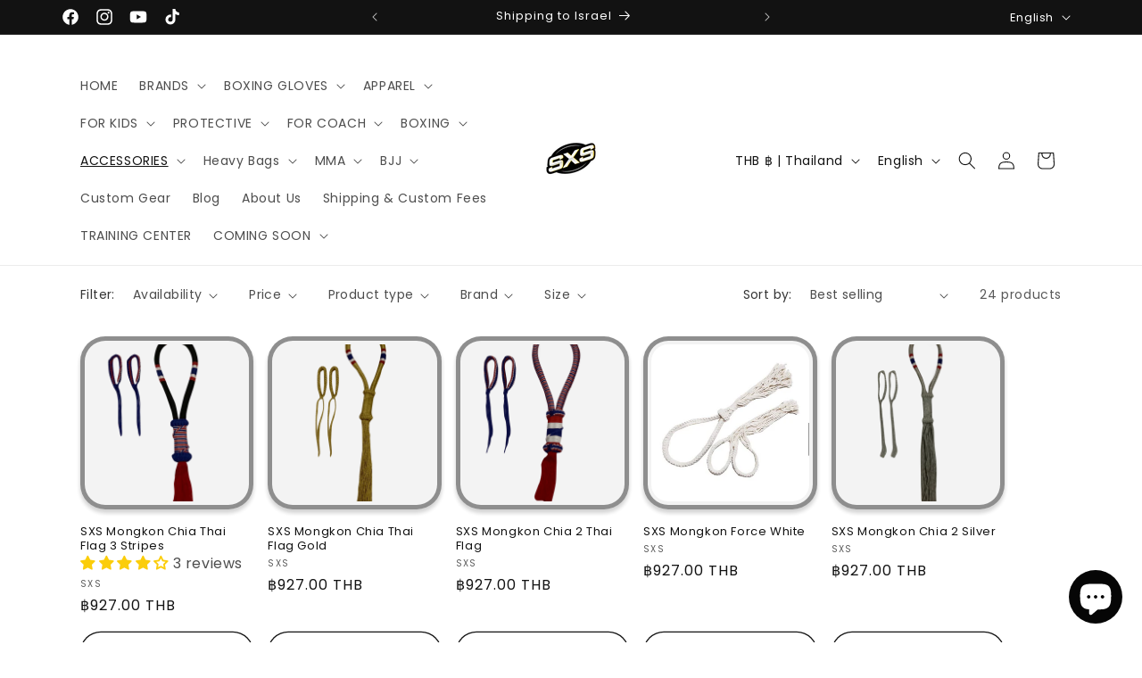

--- FILE ---
content_type: application/javascript
request_url: https://geoip-product-blocker.zend-apps.com/script/718/blocker9350428.js
body_size: 9126
content:
var ZAPB = {}; window.za_country_code="US"; window.za_state_code="OH"; window.za_ip="18.118.144.186"; ZAPB.rules = JSON.parse('[{"block_type":"","vpn_block":"0","states":"","country":"US","products":{"0":{"handle":"bgvl-3-black"},"1":{"handle":"sgs10-black"},"2":{"handle":"ch5-black"},"3":{"handle":"bgvl-3-blue"},"4":{"handle":"twins-special-shinguards-sgl-10-black"},"5":{"handle":"bgvl-3-white"},"6":{"handle":"ch2-black"},"7":{"handle":"twins-special-boxing-gloves-fbgvs3-tw6-grey-black"},"8":{"handle":"ch5-green"},"9":{"handle":"vss1-black"},"10":{"handle":"twins-special-boxing-gloves-fbgvs3-tw6-gold-black"},"11":{"handle":"twins-special-boxing-gloves-bgvl-3-olieve"},"12":{"handle":"bgvl-3-red"},"13":{"handle":"twins-special-boxing-gloves-fbgvl-3-53-bk-rd"},"14":{"handle":"sr2-black"},"15":{"handle":"twins-special-boxing-gloves-bgvl-3-maroon-red"},"16":{"handle":"bepl-3-bk"},"17":{"handle":"sgs10-olive"},"18":{"handle":"bgll-1-white"},"19":{"handle":"bepl-2-bk"},"20":{"handle":"ch5-red"},"21":{"handle":"sgs10-white"},"22":{"handle":"ag1-black"},"23":{"handle":"sr2-blue"},"24":{"handle":"sr2-red"},"25":{"handle":"ch5-grey"},"26":{"handle":"ch5-pink"},"27":{"handle":"sgs10-grey"},"28":{"handle":"ch5-white"},"29":{"handle":"bag5-black"},"30":{"handle":"twins-special-boxing-gloves-fbgvs3-tw6-silver-black"},"31":{"handle":"twins-special-boxing-gloves-fbgvl-3-53-bk-or"},"32":{"handle":"ch2-green"},"33":{"handle":"sr2-green"},"34":{"handle":"ch5-yellow"},"35":{"handle":"twins-special-shinguards-sgl-10-white"},"36":{"handle":"twins-special-boxing-gloves-bgvl-6-black-red"},"37":{"handle":"sgs10-red"},"38":{"handle":"fbgvl3-54"},"39":{"handle":"gps1-black"},"40":{"handle":"ch2-blue"},"41":{"handle":"twins-special-boxing-gloves-bgvl-3-light-purple"},"42":{"handle":"twins-special-boxing-gloves-fbgvs12-tw7-black-olive"},"43":{"handle":"bgvs3-pink"},"44":{"handle":"twins-special-shinguards-sgl-10-grey"},"45":{"handle":"bgvl-6-black-white"},"46":{"handle":"sgs10-blue"},"47":{"handle":"t-151-red-gold"},"48":{"handle":"fbgvs3-tw6-light-green"},"49":{"handle":"bgvl-3-navy-blue"},"50":{"handle":"bgvl-6-black"},"51":{"handle":"ch2-red"},"52":{"handle":"ch1-blue"},"53":{"handle":"bgll-1-black"},"54":{"handle":"tws-928-white-black"},"55":{"handle":"twins-special-boxing-gloves-fbgvl-3-44-ph"},"56":{"handle":"bgvl-3-lt-green"},"57":{"handle":"sgs10-light-green"},"58":{"handle":"copy-of-twins-special-handwraps-ch5-brown"},"59":{"handle":"twins-special-boxing-gloves-bgvl-3-silver"},"60":{"handle":"bgll-1-blue"},"61":{"handle":"sgs10-silver"},"62":{"handle":"twins-special-boxing-gloves-fbgvl-3-53-bk-pk"},"63":{"handle":"sgl10-olive"},"64":{"handle":"sgl10-nv"},"65":{"handle":"tbs-02"},"66":{"handle":"sgn1-black"},"67":{"handle":"twins-special-boxing-gloves-bgvla-2-bk-wh"},"68":{"handle":"twins-special-boxing-gloves-fbgvl3-57"},"69":{"handle":"sgs10-gold"},"70":{"handle":"sgs10-purple"},"71":{"handle":"sgs10-dark-orange"},"72":{"handle":"sgs10-dark-pink"},"73":{"handle":"fbgvs3-ml-gold"},"74":{"handle":"fbgvs3-ml-turquoise"},"75":{"handle":"ag1-red"},"76":{"handle":"twins-special-boxing-gloves-fbgvl-3-44-th"},"77":{"handle":"twins-special-boxing-gloves-bgvl-6-black-grey"},"78":{"handle":"fbgvl3-50-black-white"},"79":{"handle":"ch5-orange"},"80":{"handle":"bgvl-3-yellow"},"81":{"handle":"bgll-1-red"},"82":{"handle":"sgs10-pink"},"83":{"handle":"ag1-green"},"84":{"handle":"ag1-blue"},"85":{"handle":"twins-special-boxing-gloves-fbgvl-3-25-bk"},"86":{"handle":"twins-special-shinguards-sgl-10-yellow"},"87":{"handle":"twins-special-shinguards-sgl-10-blue"},"88":{"handle":"tws-922"},"89":{"handle":"kpl12-white-black"},"90":{"handle":"bgvs3-black"},"91":{"handle":"t-153-black-silver"},"92":{"handle":"fbgvs3-ml-orange"},"93":{"handle":"fbgvs3-tw6-blue-metallic"},"94":{"handle":"gps1-blue"},"95":{"handle":"bag5-red"},"96":{"handle":"ch2-yellow"},"97":{"handle":"twins-special-gloves-bgvs3-rd"},"98":{"handle":"twins-special-shinguards-sgl-10-red"},"99":{"handle":"twins-special-quick-handwraps-ch7-black-black"},"100":{"handle":"t-46"},"101":{"handle":"bgvs3-yellow"},"102":{"handle":"ag1-orange"},"103":{"handle":"ch1-red"},"104":{"handle":"fbgv-6b-red-black-dragon"},"105":{"handle":"sgs10-green"},"106":{"handle":"tws-924-black-yellow"},"107":{"handle":"fbgvs3-tw6-pink"},"108":{"handle":"gps1-red"},"109":{"handle":"bag5-blue"},"110":{"handle":"bag5-n-green"},"111":{"handle":"twins-special-gloves-bgvs3-blu"},"112":{"handle":"twins-special-boxing-gloves-bgvl-6-mk-black-silver"},"113":{"handle":"twins-special-handwraps-ch1-black"},"114":{"handle":"twins-special-kicking-pads-kpl10-red-black"},"115":{"handle":"t-152-blue-gold"},"116":{"handle":"sgs1-grey"},"117":{"handle":"bag-2-grey"},"118":{"handle":"kpl12-red-black"},"119":{"handle":"t-44"},"120":{"handle":"bgvs3-white"},"121":{"handle":"tws-913-black-black"},"122":{"handle":"tws-918-maroon-red"},"123":{"handle":"fbgvs3-tw6-red-metallic"},"124":{"handle":"ag1-yellow"},"125":{"handle":"bag5-grey"},"126":{"handle":"twins-special-boxing-gloves-fbgvl-3-25-pk"},"127":{"handle":"bgvl-3-orange"},"128":{"handle":"bgvl-6-black-orange"},"129":{"handle":"bgvl-6-neon-green-black"},"130":{"handle":"twins-muay-thai-shorts-tbs-skull-red-black"},"131":{"handle":"t-152-black-gold"},"132":{"handle":"sgl10-maroon"},"133":{"handle":"tbs-demon"},"134":{"handle":"tws-930"},"135":{"handle":"fbgvl3-49-gold-black"},"136":{"handle":"kpl10-white-black"},"137":{"handle":"tbs-dragon3"},"138":{"handle":"bgvla2-white-black"},"139":{"handle":"fsgl10-tw5-black-white"},"140":{"handle":"fsgl10-49-black-silver"},"141":{"handle":"fbgvs3-tw6-dark-orange"},"142":{"handle":"twins-special-boxing-gloves-fbgvl-3-50-yl"},"143":{"handle":"twins-special-boxing-gloves-fbgvl-3-36-green"},"144":{"handle":"bgvl-3-lt-blue"},"145":{"handle":"bgll-1-yellow"},"146":{"handle":"twins-special-boxing-gloves-fbgvs12-tw7-black-white"},"147":{"handle":"twins-special-handwraps-ch5-gold"},"148":{"handle":"rajadamnern-black-white"},"149":{"handle":"fbgvsd3-tw6-bk-gn"},"150":{"handle":"bgvl11-red-black"},"151":{"handle":"tbs-graffiti"},"152":{"handle":"sgl10-pink"},"153":{"handle":"sgl10-lv"},"154":{"handle":"sgl10-blue"},"155":{"handle":"tbgl3h-blue"},"156":{"handle":"bgvl3-brown"},"157":{"handle":"bgvla2-black-yellow"},"158":{"handle":"bgvla2-white-blue"},"159":{"handle":"fsgl10-tw4-black-or"},"160":{"handle":"fbgvs3-ml-brown"},"161":{"handle":"mhb1-blue"},"162":{"handle":"mhb1-black"},"163":{"handle":"twins-special-boxing-gloves-fbgvl-3-50-or"},"164":{"handle":"bgvla2-red-black"},"165":{"handle":"twins-special-boxing-gloves-kids-fbgvsd3-tw6-green-black"},"166":{"handle":"twins-special-handwraps-ch5-blue"},"167":{"handle":"twins-special-boxing-gloves-bgvl6-black-maroon"},"168":{"handle":"rajadamnern-black-yellow"},"169":{"handle":"t-43"},"170":{"handle":"bgvl10-black-white"},"171":{"handle":"sgl10-green"},"172":{"handle":"fbgvl3-50-black-pink"},"173":{"handle":"fbgvl3-49-black-white"},"174":{"handle":"fbgvl3-49-silver-black"},"175":{"handle":"kpl12-yellow-black"},"176":{"handle":"kpl10-yellow-black"},"177":{"handle":"fsgl10-49-black-gold"},"178":{"handle":"fsgl10-49-black-cooper"},"179":{"handle":"egn1-black"},"180":{"handle":"ch1-white"},"181":{"handle":"twins-special-boxing-gloves-fbgvl-3-50-rd"},"182":{"handle":"twins-special-boxing-gloves-fbgvl-3-44-us"},"183":{"handle":"twins-special-boxing-gloves-fbgvl-3-tw1-rd"},"184":{"handle":"twins-special-shinguards-sgl-10-orange"},"185":{"handle":"twins-special-muay-thai-shorts-tbs-grass"},"186":{"handle":"bgvl-3-gold"},"187":{"handle":"twins-special-tws-922-blue-black"},"188":{"handle":"twins-special-boxing-gloves-fbgvs12-tw7-black-grey"},"189":{"handle":"pml19-red"},"190":{"handle":"tbgl1f-white"},"191":{"handle":"tbgl1h-white"},"192":{"handle":"pml-10-bw-bk"},"193":{"handle":"fbgvl3-55-gy"},"194":{"handle":"sgl10-pp"},"195":{"handle":"tbgl3h-red"},"196":{"handle":"bgvl3-grey"},"197":{"handle":"bgvl3-pink"},"198":{"handle":"kpl10-red"},"199":{"handle":"tbs-dragon5"},"200":{"handle":"t-113"},"201":{"handle":"t22-black-red"},"202":{"handle":"fsgl10-tw1-red"},"203":{"handle":"fbgvs3-tw6-purple"},"204":{"handle":"bag5-beige"},"205":{"handle":"twins-special-boxing-gloves-fbgvl-3-50-blu"},"206":{"handle":"twins-special-shinguards-sgl-10-pink"},"207":{"handle":"twins-special-boxing-gloves-bgvl-6-mk-black-light-blue"},"208":{"handle":"twins-special-boxing-gloves-bgvl-6-mk-white-maroon-red"},"209":{"handle":"bgvla-2-pink"},"210":{"handle":"bgvl-6-red-black"},"211":{"handle":"bgvl-6-black-green"},"212":{"handle":"bgvl-6-yellow-black"},"213":{"handle":"bgvl-6-orange-black"},"214":{"handle":"twins-special-belly-pad-beps4-yellow"},"215":{"handle":"twins-special-belly-pad-beps4-blue"},"216":{"handle":"top-king-muay-thai-shorts-fight-or-die-black"},"217":{"handle":"twins-special-boxing-gloves-bgvl6-light-black-red-mk"},"218":{"handle":"bgvl11-yellow-black"},"219":{"handle":"bgvl11-white-black"},"220":{"handle":"fbgvl3-6-black"},"221":{"handle":"fbgvl3-44uk"},"222":{"handle":"tbs-dragon-2"},"223":{"handle":"t-121"},"224":{"handle":"bgvs3-grey"},"225":{"handle":"tws-912-white-black"},"226":{"handle":"t-154-black-gold"},"227":{"handle":"twins-special-boxing-gloves-fbgvl-3-ar-rd"},"228":{"handle":"bag2-blue"},"229":{"handle":"bgvl-6-pink"},"230":{"handle":"bgvl-6-yellow"},"231":{"handle":"twins-special-abdomenal-protector-female-apl2-black"},"232":{"handle":"twins-special-chest-protector-cpl1-black-female"},"233":{"handle":"copy-of-top-king-muay-thai-shorts-fight-or-die-white-grey"},"234":{"handle":"twins-special-focus-mitts-pml21-black-red"},"235":{"handle":"twins-special-boxing-gloves-bgvl6-light-black-white"},"236":{"handle":"twins-special-boxing-gloves-bgvl6-light-blue-yellow"},"237":{"handle":"copy-of-twins-special-boxing-gloves-bgvl6-black-olive"},"238":{"handle":"twins-special-kicking-pads-kpl10-white-black"},"239":{"handle":"copy-of-twins-special-kicking-pads-kpl10-black-yellow"},"240":{"handle":"twins-special-quick-handwraps-ch7-black-green"},"241":{"handle":"twins-special-shorts-t-151-red-gold"},"242":{"handle":"hbnl-leather-nylon-33"},"243":{"handle":"hbnl-leather-nylon-150"},"244":{"handle":"rajadamnern-red-white"},"245":{"handle":"rajadamnern-blue-white"},"246":{"handle":"bgvl6-blue-black"},"247":{"handle":"fbgvl3-49-white"},"248":{"handle":"tbgl3f-red"},"249":{"handle":"tbgl1f-blue"},"250":{"handle":"tbgl1h-blue"},"251":{"handle":"tbgl1h-black"},"252":{"handle":"hgl3-black"},"253":{"handle":"tbgl3h-white"},"254":{"handle":"fbgvl3-tw1-blue"},"255":{"handle":"fbgvl3-50-black-grey"},"256":{"handle":"bgvl3-pp-pp"},"257":{"handle":"fbgvl3-50"},"258":{"handle":"t-52"},"259":{"handle":"tbs-sp"},"260":{"handle":"t86"},"261":{"handle":"tbs-dragon4"},"262":{"handle":"tbs-34"},"263":{"handle":"tbs-18"},"264":{"handle":"twins-special-shinguards-sgl-2-white"},"265":{"handle":"sgn1-blue"},"266":{"handle":"sgn1-red"},"267":{"handle":"bgvla2-white-pink"},"268":{"handle":"fsgl10-ar-yl"},"269":{"handle":"fsgl10-tw4-black-green"},"270":{"handle":"fsgl10-tw1-blue"},"271":{"handle":"fbgvs3-ml-d-green"},"272":{"handle":"fbgvs3-tw6-dark-pink"},"273":{"handle":"ag1-pink"},"274":{"handle":"mbg4-gold"},"275":{"handle":"mbg4-red"},"276":{"handle":"mbg4-blue"},"277":{"handle":"mker-red-grey"},"278":{"handle":"mhb1-red"},"279":{"handle":"ch1-yellow"},"280":{"handle":"twins-special-boxing-gloves-fbgvl-3-25-rd"},"281":{"handle":"twins-special-boxing-gloves-fbgvl-3-tw1-sl"},"282":{"handle":"twins-special-boxing-gloves-fbgvl3-tw5-white-black"},"283":{"handle":"bgvla2-gold-black"},"284":{"handle":"pml-12-black"},"285":{"handle":"twins-special-kicking-pads-kpl10-yellow-black"},"286":{"handle":"twins-special-boxing-gloves-bgvl13-navy-blue-vanilla"},"287":{"handle":"twins-special-belly-thigh-protector-beptl-1-black"},"288":{"handle":"twins-special-boxing-gloves-fbgvs12-tw7-black-green"},"289":{"handle":"top-king-muay-thai-shorts-fight-or-die-black-red"},"290":{"handle":"top-king-muay-thai-shorts-fight-or-die-blue-red"},"291":{"handle":"twins-special-focus-mitts-pml19-blue-red"},"292":{"handle":"twins-special-boxing-gloves-kids-fbgvsd3-tw6-purple-black"},"293":{"handle":"twins-special-boxing-gloves-kids-fbgvsd3-tw6-light-pink-black"},"294":{"handle":"pml19-white"},"295":{"handle":"bgvl6-black-grey"},"296":{"handle":"tbgl3f-black"},"297":{"handle":"bgvl11-green-black"},"298":{"handle":"hgl3-blue"},"299":{"handle":"fsgl10-tw-5"},"300":{"handle":"fbgv-7-white"},"301":{"handle":"fbgv-2g-white"},"302":{"handle":"fbgv-6g-black"},"303":{"handle":"t-26"},"304":{"handle":"t-90"},"305":{"handle":"t-109"},"306":{"handle":"tbs-06"},"307":{"handle":"fbgvs3-tw6-blue"},"308":{"handle":"twins-special-boxing-gloves-fbgvl-3-25-wh"},"309":{"handle":"twins-special-boxing-gloves-fbgvl-3-ar-grn"},"310":{"handle":"twins-special-boxing-gloves-fbgvl3-13-white-pink"},"311":{"handle":"twins-special-boxing-gloves-fbgvl3-25-grey"},"312":{"handle":"pml-12-red"},"313":{"handle":"twins-special-kicking-pads-kpl10-white-black-1"},"314":{"handle":"twins-special-kicking-pads-kpl10-red-black-1"},"315":{"handle":"copy-of-twins-special-boxing-gloves-bgvl13-red-white"},"316":{"handle":"twins-special-boxing-gloves-bgvl13-vanilla-dark-brown"},"317":{"handle":"twins-special-boxing-gloves-bgvl13-dark-brown-vanilla"},"318":{"handle":"twins-special-boxing-gloves-bgvl13-red-white"},"319":{"handle":"twins-special-focus-mitts-pml-10-black-camouflage"},"320":{"handle":"twins-special-focus-mitts-pml-10-black-yellow"},"321":{"handle":"twins-special-focus-mitts-pml-10-black-white"},"322":{"handle":"twins-special-belly-pad-beps4-red"},"323":{"handle":"twins-special-belly-pad-beps4-white"},"324":{"handle":"twins-muay-thai-shorts-tbs-skull-blue-grey"},"325":{"handle":"twins-special-focus-mitts-pml13-white-red"},"326":{"handle":"twins-special-focus-mitts-pml13-black-red"},"327":{"handle":"twins-special-boxing-gloves-fbgvl3-tw4-red-gold"},"328":{"handle":"twins-special-boxing-gloves-fbgvl3-tw4-blue-gold"},"329":{"handle":"twins-special-boxing-gloves-fbgvs12-tw7-black-orange"},"330":{"handle":"twins-special-boxing-gloves-fbgvs12-tw7-black-silver"},"331":{"handle":"twins-special-boxing-gloves-fbgvs12-tw7-black-l-green"},"332":{"handle":"twins-special-boxing-gloves-fbgvs12-tw7-black-gold"},"333":{"handle":"top-king-muay-thai-shorts-fight-or-die-green-black"},"334":{"handle":"twins-special-focus-mitts-pml19-black-red"},"335":{"handle":"twins-special-focus-mitts-pml21-black-white"},"336":{"handle":"twins-special-boxing-gloves-kids-fbgvsd3-tw6-hot-pink-black"},"337":{"handle":"twins-special-boxing-gloves-kids-fbgvsd3-tw6-light-green-black"},"338":{"handle":"twins-special-boxing-gloves-bgvl6-yellow"},"339":{"handle":"twins-special-quick-handwraps-ch7-black-pink"},"340":{"handle":"twins-special-quick-handwraps-ch7-black-yellow"},"341":{"handle":"twins-special-quick-handwraps-ch7-black-blue"},"342":{"handle":"twins-special-quick-handwraps-ch7-black-red"},"343":{"handle":"copy-of-twins-special-bopl2-blue-leather"},"344":{"handle":"twins-special-bopl2-blue-leather"},"345":{"handle":"rajadamnern-pink-white"},"346":{"handle":"bgvl6-black-yellow"},"347":{"handle":"bgvl6-pink"},"348":{"handle":"bgvl6-mk-gold-blue"},"349":{"handle":"tbgl3f-blue"},"350":{"handle":"tbgl3f-white"},"351":{"handle":"tbgl1h-red"},"352":{"handle":"t8"},"353":{"handle":"tbs-09"},"354":{"handle":"pml14-wh-rd"},"355":{"handle":"pml14-bk-rd"},"356":{"handle":"bgvl10-red-white"},"357":{"handle":"bgvl10-blue-white"},"358":{"handle":"bgvl10-white-black"},"359":{"handle":"fbgvl3-6-red"},"360":{"handle":"tbgl4f-red"},"361":{"handle":"tbgl4f-black"},"362":{"handle":"tbgl4f-blue"},"363":{"handle":"tbgl4f-white"},"364":{"handle":"tbgl3h-black"},"365":{"handle":"fbgvl3-35-black"},"366":{"handle":"fbgl3-2-yellow"},"367":{"handle":"fbgvl3-9-blue"},"368":{"handle":"fbgvl3-9-black"},"369":{"handle":"fbgvl3-7-blue"},"370":{"handle":"fbgvl3-28"},"371":{"handle":"hgl3-red"},"372":{"handle":"fbgv-7-purple"},"373":{"handle":"fbgv-7-green"},"374":{"handle":"fbgv-7-red"},"375":{"handle":"fbgv-3os-blue"},"376":{"handle":"fbgv-3os-red"},"377":{"handle":"fbgv-26s-black"},"378":{"handle":"fbgv-2-black"},"379":{"handle":"fbgv-3-black"},"380":{"handle":"fbgv-tw3-gold"},"381":{"handle":"fbgv-2g-red"},"382":{"handle":"fbgv-2g-black"},"383":{"handle":"fbgvl3-tw5-white-black"},"384":{"handle":"fbgv-6g-red"},"385":{"handle":"kpl11-white-black"},"386":{"handle":"kpl11-red-black"},"387":{"handle":"tbs-12"},"388":{"handle":"tbs-14"},"389":{"handle":"t-118"},"390":{"handle":"t-110"},"391":{"handle":"tbs-22"},"392":{"handle":"tbs-08"},"393":{"handle":"tbs-08-blue"},"394":{"handle":"tbs-16"},"395":{"handle":"t-8"},"396":{"handle":"tbs-23"},"397":{"handle":"tbs-15"},"398":{"handle":"tbs-07"},"399":{"handle":"bgvs3-maroon"},"400":{"handle":"tws-911-red-black"},"401":{"handle":"twins-special-shinguards-sgl-2-blue"},"402":{"handle":"twins-special-shinguards-sgl-2-red"},"403":{"handle":"wml-black"},"404":{"handle":"bepl-2-red"},"405":{"handle":"fbgvl3-13-yellow"},"406":{"handle":"fbgvl3-13-pink"},"407":{"handle":"fbgvl3-13-red"},"408":{"handle":"bgvla2-3t-black-white-red"},"409":{"handle":"fsgl10-49-white-black"},"410":{"handle":"fsgl10-tw4-black-sl"},"411":{"handle":"fsgl10-tw4-black-gold"},"412":{"handle":"fsgl10-tw4-wh-black"},"413":{"handle":"fsgl10-tw1-silver"},"414":{"handle":"mbg4-grey"},"415":{"handle":"mbg4-purple"},"416":{"handle":"mbg4-white"},"417":{"handle":"mbg4-black"},"418":{"handle":"mbg4-lt-blue"},"419":{"handle":"egn1-red"},"420":{"handle":"egn1-blue"},"421":{"handle":"mker-black-red"},"422":{"handle":"mker-gold"},"423":{"handle":"mker-silver"},"424":{"handle":"mker-pink-wh"},"425":{"handle":"mker-yellow-black"},"426":{"handle":"mker-wh-black"},"427":{"handle":"mker-l-blue-black"},"428":{"handle":"mker-blue-yellow"},"429":{"handle":"kr1-thai-flag"},"430":{"handle":"tskr-001-orange"},"431":{"handle":"twins-special-boxing-gloves-fbgvl-3-6-rd-bk"},"432":{"handle":"twins-special-boxing-gloves-fbgvl-3-50-lt-blu"},"433":{"handle":"twins-special-boxing-gloves-fbgvl-3-ar-yl"},"434":{"handle":"twins-special-boxing-gloves-fbgvl-3-38-bk-yl"},"435":{"handle":"twins-special-boxing-gloves-fbgvl3-tw5-blue-white"},"436":{"handle":"twins-special-boxing-gloves-fbgvl3-tw5-red-white"},"437":{"handle":"twins-special-boxing-gloves-bgvl-7-white-blue"},"438":{"handle":"twins-special-boxing-gloves-bgvl-7-red-black"},"439":{"handle":"twins-special-boxing-gloves-bgvl-6-black-gold"},"440":{"handle":"twins-special-shinguards-sgl-3-red"},"441":{"handle":"twins-special-shinguards-sgl-3-blue"},"442":{"handle":"twins-special-shinguards-sgl-3-white"},"443":{"handle":"twins-special-shinguards-sgl-2-black"},"444":{"handle":"bgvla-2-gold"},"445":{"handle":"bgvl-6-blue-white"},"446":{"handle":"bgvl-6-red-white"},"447":{"handle":"bepl2-444-blue"},"1368":{"handle":"twins-special-mouthguard-mg1"},"1370":{"handle":"twins-special-muay-thai-shorts-tbs-indian"},"1392":{"handle":"twins-special-boxing-gloves-fbgvl3-58"},"1396":{"handle":"twins-special-muay-thai-shorts-tbs-kabuki"},"1406":{"handle":"twins-special-boxing-gloves-fbgvl3-58-grey-black"},"1407":{"handle":"twins-special-shinguards-fsgl10-57"},"1420":{"handle":"twins-specila-mouthguard-mg2"},"1422":{"handle":"twins-special-boxing-gloves-fbgvl3-59-barong"},"1429":{"handle":"twins-muay-thai-shorts-tbs-skull-red"},"1434":{"handle":"twins-special-shorts-tbs-dragon-3-white-black"},"1435":{"handle":"twins-special-muay-thai-shorts-tbs-barong"},"1445":{"handle":"twins-special-muay-thai-shorts-tbs-payak"},"1456":{"handle":"twins-special-muay-thai-shorts-tbs-new-payak"},"1459":{"handle":"twins-special-muay-thai-shorts-tbs-candy"},"1464":{"handle":"twins-special-handwraps-ch5-olive"},"1470":{"handle":"twins-special-muay-thai-shorts-t-151-black"},"1481":{"handle":"twins-special-boxing-gloves-fbgvl3-61-pink-candy"},"1484":{"handle":"twins-special-shorts-tws-922-blue"},"1496":{"handle":"twins-special-boxing-gloves-fbgvl3-52-red-gold"},"1497":{"handle":"twins-special-shorts-t-153-black-gold"},"1499":{"handle":"twins-special-boxing-gloves-fbgvl3-60-new-payak"},"1506":{"handle":"twins-special-handwraps-ch5-maroon"},"1507":{"handle":"twins-special-gym-bag-bag2-black"},"1508":{"handle":"twins-special-boxing-gloves-fbgvl3-52-black-gold"},"1513":{"handle":"twins-special-boxing-gloves-fbgvl3-52-white-gold"},"1544":{"handle":"twins-special-shinguards-fsgl10-55-gy-demo"},"1545":{"handle":"twins-special-shinguards-fsgl-10-fsgl10-54-gn"},"1570":{"handle":"twins-special-boxing-gloves-fbgvl3-62bu"},"1574":{"handle":"twins-special-boxing-gloves-fbgvl3-52-blue-gold"},"1575":{"handle":"twins-special-thai-pads-kpl12-light-blue-yellow"},"1591":{"handle":"twins-special-boxing-gloves-bgvl6-blue-white"},"1592":{"handle":"twins-special-boxing-gloves-bgvl6-white-maroon"},"1627":{"handle":"twins-special-muay-thai-shorts-tbs-aurora"},"1628":{"handle":"twins-special-focus-mitts-pml21-white-black"},"1644":{"handle":"twins-special-focus-mitts-pml-10-black-red"},"1657":{"handle":"twins-special-boxing-gloves-bgvla-red"},"1667":{"handle":"twins-special-boxing-gloves-fbgvl3-ar-blue"},"1668":{"handle":"twins-special-focus-mitts-pml-10-light-blue-yellow"},"1680":{"handle":"twins-special-bgvl6-mk-yellow-light-blue-boxing-gloves"},"1692":{"handle":"twins-special-shinguards-fsgl-10-army-red"},"1693":{"handle":"twins-special-boxing-gloves-fbgvl3-ar-grey"},"1707":{"handle":"twins-special-boxing-gloves-fbgvl3-61-candy-black-green"},"1708":{"handle":"twins-special-thai-pads-kpl10-black-black"},"1709":{"handle":"twins-special-shinguards-fsgl-10-army-blue"},"1710":{"handle":"twins-special-boxing-gloves-bgvla-pink"},"1718":{"handle":"twins-special-muay-thai-shorts-tbs-candy-black-green"},"1738":{"handle":"twins-special-boxing-gloves-fbgvl3-50-green-black"},"1751":{"handle":"twins-special-quick-handwraps-ch7-black-orange"},"1752":{"handle":"twins-special-focus-mitts-pml21-red-black"}}}]'); ZAPB.variants = JSON.parse('[{"country":"US","variants":{},"block_type":"","vpn_block":"0","states":""}]'); ZAPB.secret_link = ""; ZAPB.lock_urls = JSON.parse('[]'); ZAPB.shop_name = 'super-export-shop'; ZAPB.ana_btn = '<button id="ZAPB_block_variant" class="unavailable_design" type="button"> UNAVAILABLE TO CART</button> <style> .unavailable_design{ text-align: center; width: 100%; line-height: 1.4; padding-left: 5px; padding-right: 5px; white-space: normal; margin-top: 0; margin-bottom: 10px; min-height: 44px; background: #ffffff21; color: #3a3a3a !important; border: 1px solid #3a3a3a; font-size: 14px; font-weight: 600; } .ZAPB_block_class:before { content: " "; position: absolute; top: 0; left: 0; bottom: 0; right: 0; z-index: 999999; /*cursor: not-allowed;*/ } .ZAPB_block_class { opacity: 0.5; position: relative; } </style>'; ZAPB.bar_template = '<style> .ZAPB_bar_template_content{ min-height: 40px; } .ZAPB_bar_template_content .ZAPB_bar_template{ background-repeat: no-repeat; background-size: cover; background-position: center; position: fixed; top: 0; width: 100%; z-index: 9999; align-items: center; text-align: center; background-color: #000; } .ZAPB_bar_template_content .ZAPB_bar_template p { font-size: 16px; color: #fff; } </style> <div class="ZAPB_bar_template_content"> <div class="ZAPB_bar_template"> <div class="ZAPB_bar_template"> <p style="margin: 0; padding: 5px;"></p> </div> </div> </div>'; ZAPB.display_message = JSON.parse('null'); ZAPB.custom_css = ''; window.setCookie=function(e,t,n){var o=new Date;o.setTime(o.getTime()+24*n*60*60*1e3);var i="expires="+o.toGMTString();document.cookie=e+"="+t+";"+i+";path=/"},window.getCookie=function(e){for(var t=e+"=",n=decodeURIComponent(document.cookie).split(";"),o=0;o<n.length;o++){for(var i=n[o];" "==i.charAt(0);)i=i.substring(1);if(0==i.indexOf(t))return i.substring(t.length,i.length)}return""}; var xhttp = new XMLHttpRequest; xhttp.onreadystatechange = function() { if (this.readyState == 4 && this.status == 200) { var resp = JSON.parse(xhttp.responseText); if(typeof(resp[window.za_ip]) !== "undefined") { ZAPB.proxy = resp[window.za_ip]['proxy']; } } }; xhttp.open("GET", "https://proxycheck.zend-apps.com/"+window.za_ip+".js", true); xhttp.send(); ZAPB.ScriptMaker=function(e,t){var a=document.createElement("script");a.type="text/javascript",a.src=e,""!=t&&(a.onload=t),document.getElementsByTagName("head")[0].appendChild(a)}; ZAPB.FindBase=function(n,r){return 1<n('a[href*="/products/"]',r.parent()).has('img[src*="/products/"] , img[src*="/no-image"]').length||50<r.parent().width()-r.width()?r:ZAPB.FindBase(n,r.parent())}; function ZAPB_CustomCss(){ jQuery('head').append("<style id='ZAPB_custom_css'>"+ZAPB.custom_css+"</style>"); } var page_u = location.href.split('/'); ZAPB.prod_handle = page_u[page_u.length - 1].split('?')[0]; var var_url = location.href.split('variant='); ZAPB.var_id = var_url[var_url.length -1]; selected_ver_id = (location.href).split('?variant='); selected_ver_id = selected_ver_id[0].split('?_pos='); window.handle = selected_ver_id[0].split(Shopify.shop+'/products/'); blocked_products_len = []; ZAPB.check_and_block_products = function(rule) { var blocked_products = []; if (rule.products.length !== 0) { jQuery.each(rule.products, function(j, k) { blocked_products.push(k.handle); blocked_products_len.push(k.handle); }); } var a, i, n, o, s, t; o = jQuery('a[href*="/products/"]'); t = 0; while (t < o.length) { i = o.eq(t); n = i.attr('href').split('/'); a = n[n.length - 1].split('?')[0]; s = i.parent(); try{ s = ZAPB.FindBase(jQuery, i.parent()); }catch (e) {} if(Shopify.theme.name == 'Ride'){ s = i.parents(".grid__item"); } jQuery.each(blocked_products, function(index, ele) { if (a === ele || a === encodeURI(ele)) { if(s.parents("#NavDrawer").length<1 && s.attr('id') !== "NavDrawer") { s.addClass('zapb-blocker-product'); } } }); ++t; } jQuery(".zapb-blocker-product").remove(); var prod_handle = ZAPB.prod_handle; if(page_u[page_u.length - 2] !== 'collections') { jQuery.each(blocked_products, function (i, ele) { if (prod_handle === ele || prod_handle === encodeURI(ele)) { jQuery('input[name="add"],button[name="add"]').remove(); try { location.href = location.origin + "/collections/all"; } catch (e) {} } }); } }; function countrieswise_url_block(){ blocked_urls = []; jQuery.each(ZAPB.lock_urls, function(i, ele) { var url_c_code = ele.country; if (jQuery.inArray(window.za_country_code, url_c_code.split(',')) !== -1 || jQuery.inArray("AC", url_c_code.split(',')) !== -1 ) { blocked_urls.push(ele.lock_url); } }); var locket_loc = window.location.href; var current_url = locket_loc.toString(); if(jQuery.inArray(current_url, blocked_urls) != -1) { if(current_url != 'https://'+ZAPB.shop_name+'.myshopify.com/collections/all'){ location.href = 'https://'+ZAPB.shop_name+'.myshopify.com/collections/all'; }else{ location.href = 'https://'+ZAPB.shop_name+'.myshopify.com'; } } } ZAPB.checkAndBlockVariants = function(variant) { var blocked_var = []; jQuery.each(variant, function(i, v) { var variant_id = parseInt(ZAPB.var_id); blocked_var.push(v.variant_id); }); if (typeof(meta) != "undefined" && meta.page.pageType == 'product') { if (Shopify.theme.name == "Dawn" || Shopify.theme.name == "PS Dawn" || Shopify.theme.name == "Copy of Dawn") { ZAPB.form = jQuery(document).find("form[action^='/cart/add']:last"); } else { ZAPB.form = jQuery(document).find("form[action^='/cart/add']:first"); } ZAPB.atc_btn = ZAPB.form.find(":input[name='add']:first"); v_btn = jQuery('#ZAPB_block_variant'); if(v_btn.length == 0) { jQuery(ZAPB.atc_btn).before(ZAPB.ana_btn); } if (Shopify.theme.name == "Dawn" || Shopify.theme.name == "PS Dawn" || Shopify.theme.name == "Copy of Install-me-wokiee-v-2-0-3 //// - fixed" || Shopify.theme.name == "Roterunner 4.0.6 - 0423" || Shopify.theme.name == "Vodoma Beachwear" || Shopify.theme.name == "Copy of Dawn") { current_v_id = ZAPB.form.find('input[name=id]').val(); if(current_v_id != undefined) { sel_vals = parseInt(current_v_id); } else { window.location.reload(true); } }else{ sel_vals = parseInt(ZAPB.form.find('select[name="id"] > option:selected').val()); } DefualtBlockVariants(sel_vals); function DefualtBlockVariants(sel_vals) { buy_now_sel = '.shopify-payment-button'; if(jQuery.inArray(sel_vals, blocked_var) != -1){ ZAPB.atc_btn.css('display', 'none'); jQuery('#ZAPB_block_variant').css('display', 'block'); jQuery(buy_now_sel).addClass('ZAPB_block_class'); }else{ jQuery('#ZAPB_block_variant').css('display', 'none'); ZAPB.atc_btn.css('display', 'block'); jQuery(buy_now_sel).removeClass('ZAPB_block_class'); } } } }; function countrieswise_sections() { ZAPB.sections = JSON.parse('[]'); ZAPB.sections.forEach(function(ele, ind) { var sec_count = ele.country; var sections_country = sec_count.split(','); if(ele.block_type == 'state' && typeof(ele.block_type)){ current_country = ele.states.country; if (za_country_code == current_country) { var s_s_code = ele.states.state; if (jQuery.inArray(window.za_state_code, s_s_code.split(',')) !== -1) { section_display(ele); } } }else{ if(sections_country.indexOf(window.za_country_code) != -1 || sections_country.indexOf("AC") != -1 ) { section_display(ele); } } }); function section_display(ele) { var display = ele.display_type; if(display == 'hide'){ classes1 = ele.section_class; sec_content1 = classes1.split(','); sec_content1.forEach(function(e, i) { jQuery('head').append("<style>"+e+"{display:none !important;}</style>"); }); }else{ classes2 = ele.section_class; sec_content2 = classes2.split(','); sec_content2.forEach(function(e, i) { jQuery('head').append("<style>"+e+"{display:block !important;}</style>"); }); } }} function ZAPB_DisplayMessage() { if(typeof(ZAPB.display_message) != "undefined" && ZAPB.display_message !== null) { if(typeof(ZAPB.display_message['status']) != "undefined" && ZAPB.display_message['status'] == 1) { setTimeout(function() { if(blocked_products_len.length != 0){ jQuery('body').prepend(ZAPB.bar_template); } }, 1000); } } } function ZAPB_Warning(){ ZAPB.warning_messages = JSON.parse('[]'); ZAPB.warning_template = '<style> .zapb-warning-is-visible{ visibility: hidden; display: none; } .warning-pb-modal-content{ border-radius: 1.25rem; position: relative; display: flex; flex-direction: column; width: 100%; pointer-events: auto; background-color: #fff; background-clip: padding-box; border: 1px solid rgba(0, 0, 0, 0.2); border-radius: 0.3rem; outline: 0; } #warning_popup_overlay { position: fixed; top: 0; left: 0; width: 100%; height: 100%; background-color: rgba(82, 82, 82, 0.77); filter:alpha(opacity=70); z-index: 100001; } .warning_pb_popup_content a{ display: block; text-decoration: none; } .warning_pb_popup{ width: 100%; margin: 0 auto; display: block; position: fixed; z-index: 100001; } .warning_pb_popup_content{ min-width: 32rem; width: 32rem; min-height: 150px; margin: 100px auto; position: relative; z-index: 103; border-radius: 1.25rem; box-shadow: 0 2px 5px #747474; } .warning_pb_popup_bg { background: #ffffff; } @media (max-width: 767px) { .warning_pb_popup_content{ min-width: 300px; width: 300px; } } .close_btn_style { position: absolute; top: 0; right: 0; margin: 14px; padding: 5px; box-sizing: content-box; width: 1em; height: 1em; padding: 0.25em 0.25em; color: #000; border: 0; border-radius: 0.75rem; opacity: 1; background-color: #d90000; clip-path: polygon(20% 0%, 0% 20%, 30% 50%, 0% 80%, 20% 100%, 50% 70%, 80% 100%, 100% 80%, 70% 50%, 100% 20%, 80% 0%, 50% 30%); } .warning-pb-modal-body-content { padding: 1.875rem; position: relative; flex: 1 1 auto; padding: 1rem; text-align: center; } .warning-pb-modal-body-content .warn_toggle { border: 0; cursor: pointer; padding: 10px 20px; text-transform: capitalize; border-radius: 40px; margin: 5px; box-shadow: 2px 2px 9px #33333354; min-width: 80px; font-size: 16px; transition: all 0.6s; } .warning_pb_modal-header-style{ padding: 1em 1em 0em 1em; } .warning_pb_heading-style h3{ margin-bottom: 10px; } .warning_pb_modal-header img{ width: 80px; } .warning_pb_modal-header .warning_pb-modal-heading{ font-size: 24px; color: #050101; } .warning_pb_modal_body .warn_msg{ font-size: 16px; color: #4d4d4d; } .warning_pb_modal_body button.warn_toggle_ok{ color: #ffffff; background-color: #000000; } .warning_pb_modal_body button.warn_toggle_ok:hover{ background-color: #008209; } .warning_pb_modal_body button.warn_toggle_cancel{ color: #ffffff; background-color: #000000; } .warning_pb_modal_body button.warn_toggle_cancel:hover{ background-color: #d60700; } .warning-pb-modal-body-content.pb-my-2{ margin: 10px 0px; } </style> <div id="warning_popup_overlay" class="zapb-warning-is-visible"> <div class="warning_pb_popup zapb-warning-is-visible"> <div class="warning_pb_popup_content warning-pb-modal-content warning_pb_popup_bg"> <div class="warning-pb-modal-body-content"> <div class="warning_pb_modal-header warning_pb_modal-header-style"> <img src="https://geoip-product-blocker.zend-apps.com/img/warnings/3.png" class="" alt="Warning Icon" style="display: initial;"> <h3 class="warning_pb-modal-heading">Product Warning</h3> </div> <div class="warning_pb_modal_body"> <p class="warn_msg"></p> <button type="button" class="prod_warning_close warn_toggle warn_toggle_cancel">Cancel</button> <button type="button" class="warn_toggle warn_toggle_ok">Confirm</button> </div> </div> <a href="javascript:void(0)" class="close_btn_style prod_warning_close"></a> </div> </div> </div> '; ZAPB.warning_type = 'popup'; function Show_Product_Warning_Popup() { jQuery(document).find('.warn_toggle_ok').on('click', function() { jQuery(document).find('.warning_pb_popup, #warning_popup_overlay').toggleClass('zapb-warning-is-visible'); var allow_checkout = '0'; if(allow_checkout == 1) { if(jQuery(ZAPB.clicked_btn).hasClass('ZAPB_cloned_buy_now') == true) { jQuery('.ZAPB_original_buy_now').trigger('click'); } else { jQuery(ZAPB.clicked_btn).trigger('click'); } } else { jQuery(".warning_pb_popup_content .prod_warning_close").trigger('click'); } ZAPB.is_btn_clicked = false; jQuery(document).find('.warning_pb_popup, #warning_popup_overlay').addClass('zapb-warning-is-visible'); }); } function ZAPB_Product_Warning_init(){ ZAPB.is_btn_clicked = false; ZAPB.clicked_btn = false; var form_init = "form[action^='/cart/add']:last"; var form_btn = ":input[type='submit']"; jQuery(document).on("click", form_init+" .ZAPB_cloned_buy_now, "+form_init+" "+form_btn, function(e) { ZAPB.clicked_btn = $(this); jQuery(document).find('.warning_pb_popup, #warning_popup_overlay').toggleClass('zapb-warning-is-visible'); if(ZAPB.is_btn_clicked == false) { e.preventDefault(); ZAPB.is_btn_clicked = true; } }); var zend_clone_btn_checker = setInterval(function(){ if(jQuery("form[action^='/cart/add']:last .ZAPB_cloned_buy_now").length <= 0) { CloneBuyNowButton(); clearInterval(zend_clone_btn_checker); } }, 800); } function CloneBuyNowButton(){ var buy_button = jQuery("form[action^='/cart/add']:last").find(".shopify-payment-button__button"); if(buy_button.length > 0) { var clone_button = buy_button.clone(); buy_button.addClass("ZAPB_original_buy_now"); buy_button.css('display','none'); clone_button.addClass('ZAPB_cloned_buy_now'); clone_button.css('display','block'); buy_button.after(clone_button); } } var WarningIntervalStart = setInterval(function(){ var page_type = meta.page.pageType; if(typeof(meta) != "undefined" && meta.page.pageType == 'product'){ jQuery.each(ZAPB.warning_messages, function(i, ele) { if(ele.block_type == 'state' && typeof(ele.block_type)){ current_country = ele.states.country; if(window.za_country_code == current_country){ var s_code = ele.states.state; if (jQuery.inArray(window.za_state_code, s_code.split(', ')) !== -1) { checkWarning(ele.warnings); } } }else{ var c_code = ele.country; if (jQuery.inArray(window.za_country_code, c_code.split(',')) !== -1 || jQuery.inArray("AC", c_code.split(',')) !== -1) { checkWarning(ele.warnings); } } }); function checkWarning(warning){ jQuery.each(warning, function(ind, data){ if(data.handle == window.handle[1] || encodeURI(data.handle) === window.handle[1]){ if(jQuery('.warning_pb_modal_body .warn_msg').length <= 0){ if(ZAPB.warning_type == 'popup'){ jQuery('body').append(ZAPB.warning_template); }else{ var descform = "form[action^='/cart/add']:last"; jQuery(descform).append(ZAPB.warning_template); } jQuery(".warning_pb_modal_body .warn_msg").append(data.war_msg); var show_warn_once = '0'; if(show_warn_once == 1){ if(window.getCookie("ZAPB_show_warn_once") == "") { document.cookie = "ZAPB_show_warn_once=true"; ZAPB_Product_Warning_init(); } }else{ ZAPB_Product_Warning_init(); } } Show_Product_Warning_Popup(); jQuery(".warning_pb_popup_content .prod_warning_close" ).click(function() { jQuery(".warning_pb_popup, #warning_popup_overlay").addClass("zapb-warning-is-visible"); ZAPB.is_btn_clicked = false }); } }); } } if(page_type){ clearInterval(WarningIntervalStart); } }, 500); } var ZAPB_ready = function(){ ZAPB.checkAllConditions = function() { jQuery.each(ZAPB.rules, function(i, ele) { if (ZAPB.proxy==='yes' && ele.vpn_block==1){ ZAPB.check_and_block_products(ele); }else{ var block_type = ele.block_type; if (block_type == 'state') { current_country = ele.states.country; if (za_country_code == current_country) { var s_code = ele.states.state; if (jQuery.inArray(window.za_state_code, s_code.split(', ')) !== -1) { ZAPB.check_and_block_products(ele); } } } var c_code = ele.country; if (jQuery.inArray(window.za_country_code, c_code.split(',')) !== -1 || jQuery.inArray("AC", c_code.split(',')) !== -1) { ZAPB.check_and_block_products(ele); } } }); }; ZAPB.checkAllVariantCondition = function() { blocked_variants = []; jQuery.each(ZAPB.variants, function(i, ele) { if (ZAPB.proxy==='yes' && ele.vpn_block==1){ jQuery.each(ele.variants, function(i, variant) { blocked_variants.push(variant); }); }else{ var block_type1 = ele.block_type; if (block_type1 == 'state'){ current_country1 = ele.states.country; if (za_country_code == current_country1) { var v_s_code = ele.states.state; if (jQuery.inArray(window.za_state_code, v_s_code.split(',')) !== -1) { jQuery.each(ele.variants, function(i, variant) { blocked_variants.push(variant); }); } } } var var_c_code = ele.country; if(jQuery.inArray(window.za_country_code, var_c_code.split(',')) !== -1 || jQuery.inArray("AC", var_c_code.split(',')) !== -1 ){ jQuery.each(ele.variants, function(i, variant) { blocked_variants.push(variant); }); } } }); ZAPB.checkAndBlockVariants(blocked_variants); }; let searchParams2 = new URLSearchParams(window.location.search); if (searchParams2.has('zend-secret-code') == true){ window.param2 = searchParams2.get('zend-secret-code'); } window.par1 = ZAPB.secret_link; if (typeof window.param2 !== 'undefined') { window.par2 = window.btoa(String(parseInt(window.param2))); } if (window.par1 == window.par2) { var prod = window.par1; if(prod != 'undefined'){ window.setCookie('product_blocker_cookie', prod, 1); } }else{ var cookie_value = window.getCookie('product_blocker_cookie'); if(!cookie_value){ ZAPB_CustomCss(); setInterval(function(){ZAPB.checkAllConditions()},1e3); countrieswise_url_block(); countrieswise_sections(); ZAPB_DisplayMessage(); ZAPB_Warning(); setInterval(function(){ZAPB.checkAllVariantCondition()},800); } } }; "undefined"==typeof jQuery?ZAPB.ScriptMaker("//ajax.googleapis.com/ajax/libs/jquery/1.11.1/jquery.min.js",ZAPB_ready):ZAPB_ready(); 

--- FILE ---
content_type: application/x-javascript
request_url: https://proxycheck.zend-apps.com/18.118.144.186.js
body_size: -61
content:
{"status":"ok","18.118.144.186":{"proxy":"yes","type":"VPN","provider":"Amazon.com, Inc.","organisation":"Amazon Technologies Inc"}}